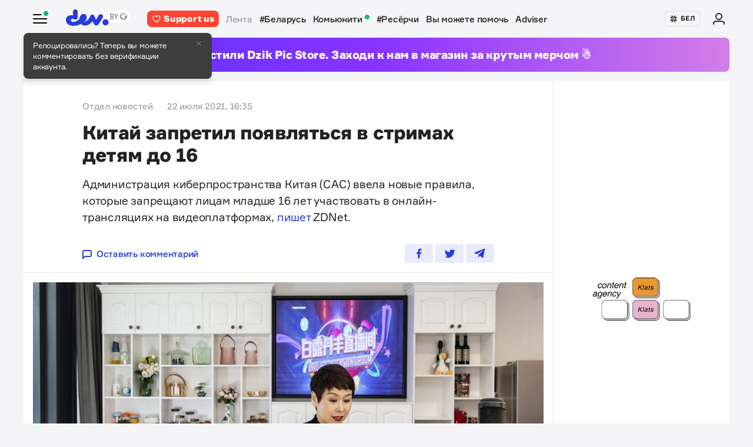

--- FILE ---
content_type: text/html; charset=utf-8
request_url: https://www.google.com/recaptcha/api2/aframe
body_size: 267
content:
<!DOCTYPE HTML><html><head><meta http-equiv="content-type" content="text/html; charset=UTF-8"></head><body><script nonce="PPZ74tw-MO-Rsz2q5qddwQ">/** Anti-fraud and anti-abuse applications only. See google.com/recaptcha */ try{var clients={'sodar':'https://pagead2.googlesyndication.com/pagead/sodar?'};window.addEventListener("message",function(a){try{if(a.source===window.parent){var b=JSON.parse(a.data);var c=clients[b['id']];if(c){var d=document.createElement('img');d.src=c+b['params']+'&rc='+(localStorage.getItem("rc::a")?sessionStorage.getItem("rc::b"):"");window.document.body.appendChild(d);sessionStorage.setItem("rc::e",parseInt(sessionStorage.getItem("rc::e")||0)+1);localStorage.setItem("rc::h",'1768663003518');}}}catch(b){}});window.parent.postMessage("_grecaptcha_ready", "*");}catch(b){}</script></body></html>